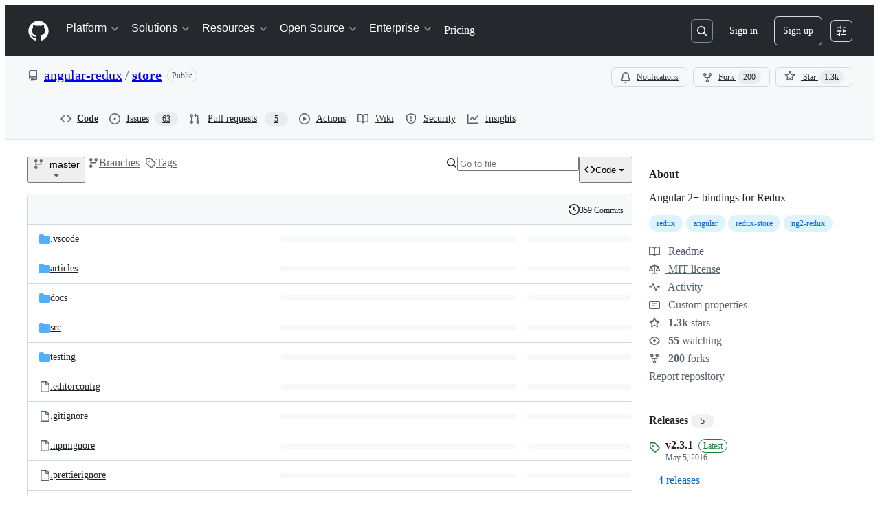

--- FILE ---
content_type: image/svg+xml;charset=utf-8
request_url: https://camo.githubusercontent.com/dd60435d87465209a2151a88de62893af1f99fdceff75137f05a2c40079b623c/68747470733a2f2f696d672e736869656c64732e696f2f6e706d2f762f40616e67756c61722d72656475782f73746f72652e737667
body_size: 403
content:
<svg xmlns="http://www.w3.org/2000/svg" width="88" height="20" role="img" aria-label="npm: v10.0.0"><title>npm: v10.0.0</title><linearGradient id="s" x2="0" y2="100%"><stop offset="0" stop-color="#bbb" stop-opacity=".1"/><stop offset="1" stop-opacity=".1"/></linearGradient><clipPath id="r"><rect width="88" height="20" rx="3" fill="#fff"/></clipPath><g clip-path="url(#r)"><rect width="35" height="20" fill="#555"/><rect x="35" width="53" height="20" fill="#007ec6"/><rect width="88" height="20" fill="url(#s)"/></g><g fill="#fff" text-anchor="middle" font-family="Verdana,Geneva,DejaVu Sans,sans-serif" text-rendering="geometricPrecision" font-size="110"><text aria-hidden="true" x="185" y="150" fill="#010101" fill-opacity=".3" transform="scale(.1)" textLength="250">npm</text><text x="185" y="140" transform="scale(.1)" fill="#fff" textLength="250">npm</text><text aria-hidden="true" x="605" y="150" fill="#010101" fill-opacity=".3" transform="scale(.1)" textLength="430">v10.0.0</text><text x="605" y="140" transform="scale(.1)" fill="#fff" textLength="430">v10.0.0</text></g></svg>

--- FILE ---
content_type: image/svg+xml;charset=utf-8
request_url: https://camo.githubusercontent.com/c62c4e8cec9ceecd6431bc5705bce59fb94c8982cef6dfec0e5300c21b5f1b7a/68747470733a2f2f696d672e736869656c64732e696f2f6e706d2f646d2f40616e67756c61722d72656475782f73746f72652e737667
body_size: 482
content:
<svg xmlns="http://www.w3.org/2000/svg" width="140" height="20" role="img" aria-label="downloads: 37k/month"><title>downloads: 37k/month</title><linearGradient id="s" x2="0" y2="100%"><stop offset="0" stop-color="#bbb" stop-opacity=".1"/><stop offset="1" stop-opacity=".1"/></linearGradient><clipPath id="r"><rect width="140" height="20" rx="3" fill="#fff"/></clipPath><g clip-path="url(#r)"><rect width="69" height="20" fill="#555"/><rect x="69" width="71" height="20" fill="#4c1"/><rect width="140" height="20" fill="url(#s)"/></g><g fill="#fff" text-anchor="middle" font-family="Verdana,Geneva,DejaVu Sans,sans-serif" text-rendering="geometricPrecision" font-size="110"><text aria-hidden="true" x="355" y="150" fill="#010101" fill-opacity=".3" transform="scale(.1)" textLength="590">downloads</text><text x="355" y="140" transform="scale(.1)" fill="#fff" textLength="590">downloads</text><text aria-hidden="true" x="1035" y="150" fill="#010101" fill-opacity=".3" transform="scale(.1)" textLength="610">37k/month</text><text x="1035" y="140" transform="scale(.1)" fill="#fff" textLength="610">37k/month</text></g></svg>

--- FILE ---
content_type: image/svg+xml
request_url: https://camo.githubusercontent.com/2b9f693e2fa3314c48226ba9f17cd80410a301f294232e1313b84fe4fafa0c54/68747470733a2f2f6261646765732e6769747465722e696d2f616e67756c61722d72656475782f6e67322d72656475782e737667
body_size: 306
content:
<svg xmlns="http://www.w3.org/2000/svg" width="92" height="20"><linearGradient id="b" x2="0" y2="100%"><stop offset="0" stop-color="#bbb" stop-opacity=".1"/><stop offset="1" stop-opacity=".1"/></linearGradient><mask id="a"><rect width="92" height="20" rx="3" fill="#fff"/></mask><g mask="url(#a)"><path fill="#555" d="M0 0h34v20H0z"/><path fill="#46BC99" d="M34 0h58v20H34z"/><path fill="url(#b)" d="M0 0h92v20H0z"/></g><g fill="#fff" text-anchor="middle" font-family="DejaVu Sans,Verdana,Geneva,sans-serif" font-size="11"><text x="17" y="15" fill="#010101" fill-opacity=".3">chat</text><text x="17" y="14">chat</text><text x="62" y="15" fill="#010101" fill-opacity=".3">on gitter</text><text x="62" y="14">on gitter</text></g></svg>